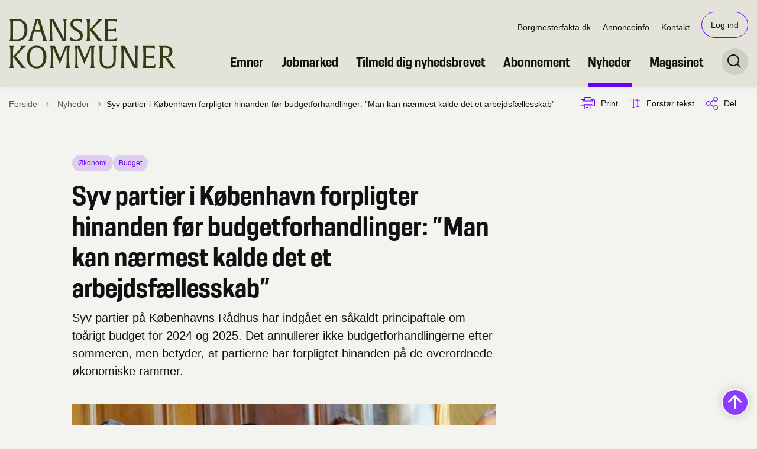

--- FILE ---
content_type: text/html; charset=utf-8
request_url: https://danskekommuner.dk/artikler/nyheder/2023/juni/06/syv-partier-i-koebenhavn-forpligter-hinanden-foer-budgetforhandlinger-man-kan-naermest-kalde-det-et-arbejdsfaellesskab
body_size: 12678
content:
<!DOCTYPE html>

    <meta property="publicIp" content="3.143.1.156">

<html lang="da" style="--font-primary:Resolve Nrw, sans-serif; --font-secondary:Georgia, sans-serif;">

<head prefix="og: http://ogp.me/ns#">

    <link rel="stylesheet" media="all" type="text/css" href="/assets/css/icons.css" />
    <link rel="stylesheet" href="/css/bundle.css?v=mvIF3HipcGPhWP-TwOxjK9Kg1dM" />
    <link rel="stylesheet" type="text/css" media="print" href="/assets/css/print.css" />
    

    <script crossorigin="anonymous" src="https://cdnjs.cloudflare.com/ajax/libs/jquery/3.7.1/jquery.min.js"></script>
    <script src="https://cdnjs.cloudflare.com/ajax/libs/1000hz-bootstrap-validator/0.11.9/validator.min.js"></script>
    <script src="https://cdnjs.cloudflare.com/ajax/libs/twitter-bootstrap/4.3.1/js/bootstrap.bundle.min.js"></script>
    <script src="https://ajax.aspnetcdn.com/ajax/jquery.validate/1.16.0/jquery.validate.min.js"></script>
    <script src="https://ajax.aspnetcdn.com/ajax/mvc/5.2.3/jquery.validate.unobtrusive.min.js"></script>
    <script src="https://cdnjs.cloudflare.com/ajax/libs/js-cookie/2.2.1/js.cookie.min.js"></script>
    <script src="/Scripts/picturefill.min.js"></script>
    <script src="/Scripts/lazysizes.min.js"></script>
    <script src="/Scripts/ls.unveilhooks.min.js"></script>
    <script defer src="/scripts/cludo-voice-search.js"></script>
    <script defer src="/js/bundle.js?v=D43i7ag6iDnxkoOu2e-X7rfVFAE"></script>
    <script src="https://dreambroker.com/channel/embed/webc/dreambroker-studio-video-player.js"></script>


    <!--Open Graph Metas-->
    <meta http-equiv="Content-Type" content="text/html; charset=utf-8">
    <title>Syv partier i K&#xF8;benhavn forpligter hinanden f&#xF8;r budgetforhandlinger: &#x201D;Man kan n&#xE6;rmest kalde det et arbejdsf&#xE6;llesskab&#x201D; </title>
        <link rel="alternate" hreflang="da" href="https://danskekommuner.dk/artikler/nyheder/2023/juni/06/syv-partier-i-koebenhavn-forpligter-hinanden-foer-budgetforhandlinger-man-kan-naermest-kalde-det-et-arbejdsfaellesskab">
    <meta name="description" content="Syv partier p&#xE5; K&#xF8;benhavns R&#xE5;dhus har indg&#xE5;et en s&#xE5;kaldt principaftale om to&#xE5;rigt budget for 2024 og 2025. Det annullerer ikke budgetforhandlingerne efter sommeren, men betyder, at partierne har forpligtet hinanden p&#xE5; de overordnede &#xF8;konomiske rammer.">
    <meta property="og:title" content="Syv partier i K&#xF8;benhavn forpligter hinanden f&#xF8;r budgetforhandlinger: &#x201D;Man kan n&#xE6;rmest kalde det et arbejdsf&#xE6;llesskab&#x201D;" />
    <meta name="twitter:title" content="Syv partier i K&#xF8;benhavn forpligter hinanden f&#xF8;r budgetforhandlinger..." />
    <meta property="og:description" content="Syv partier p&#xE5; K&#xF8;benhavns R&#xE5;dhus har indg&#xE5;et en s&#xE5;kaldt principaftale om to&#xE5;rigt budget for 2024 og 2025. Det annullerer ikke budgetforhandlingerne efter sommeren, men betyder, at partierne har forpligtet hinanden p&#xE5; de overordnede &#xF8;konomiske rammer." />
    <meta name="twitter:description" content="Syv partier p&#xE5; K&#xF8;benhavns R&#xE5;dhus har indg&#xE5;et en s&#xE5;kaldt principaftale om to&#xE5;rigt budget for 2024 og 2025. Det annullerer ikke budgetforhandlingerne efter sommeren, men betyder, at partierne har for..." />
    <meta name="robots" content="index,follow">

    <meta property="og:url" content="https://danskekommuner.dk/artikler/nyheder/2023/juni/06/syv-partier-i-koebenhavn-forpligter-hinanden-foer-budgetforhandlinger-man-kan-naermest-kalde-det-et-arbejdsfaellesskab" />
    <meta property="og:type" content="website" />
    <meta name="pageId" content="25778" />
    <meta name="page_date" content="2023-06-06T13:29:41Z" />
    <meta name="page_breadcrumb" content="Danske Kommuner|Artikler|Nyheder|2023|Juni|06" />

            <meta name="page_Image" content="/media/3nzm0rj3/20230606-123037-l-5616x3744ma_.jpg?width=350&amp;height=220&amp;v=1d9987ae55dc4a0" />
    <meta property="og:updated_time" content="2023-10-12T22.58.46Z" />
    <meta property="og:pageDate" content="2023-06-06T13.29.41Z" />



        <meta name="author" content="Admin User" />

    <meta property="og:site_name" content="">
    <meta property="og:locale" content="da">
    <meta name="google-site-verification" content="">
    <meta name="viewport" content="initial-scale=1.0, maximum-scale=5.0, minimum-scale=1.0, width=device-width" />


        <link type="image/png" rel="icon" 48x48" href="/media/ppcmm5r3/favicon-dk-resize.png?width=48&amp;height=48&amp;format=noformat&amp;v=1da4a104bb97b30 sizes=" />
        <link type="image/png" rel="apple-touch-icon" sizes="57x57" href="/media/ppcmm5r3/favicon-dk-resize.png?width=57&amp;height=57&amp;format=noformat&amp;v=1da4a104bb97b30" />
        <link type="image/png" rel="apple-touch-icon" sizes="60x60" href="/media/ppcmm5r3/favicon-dk-resize.png?width=60&amp;height=60&amp;format=noformat&amp;v=1da4a104bb97b30" />
        <link type="image/png" rel="apple-touch-icon" sizes="72x72" href="/media/ppcmm5r3/favicon-dk-resize.png?width=72&amp;height=72&amp;format=noformat&amp;v=1da4a104bb97b30" />
        <link type="image/png" rel="apple-touch-icon" sizes="76x76" href="/media/ppcmm5r3/favicon-dk-resize.png?width=76&amp;height=76&amp;format=noformat&amp;v=1da4a104bb97b30" />
        <link type="image/png" rel="apple-touch-icon" sizes="114x114" href="/media/ppcmm5r3/favicon-dk-resize.png?width=114&amp;height=114&amp;format=noformat&amp;v=1da4a104bb97b30" />
        <link type="image/png" rel="apple-touch-icon" sizes="144x144" href="/media/ppcmm5r3/favicon-dk-resize.png?width=144&amp;height=144&amp;format=noformat&amp;v=1da4a104bb97b30" />
        <link type="image/png" rel="apple-touch-icon" sizes="180x180" href="/media/ppcmm5r3/favicon-dk-resize.png?width=180&amp;height=180&amp;format=noformat&amp;v=1da4a104bb97b30" />
        <link rel="icon" type="image/png" sizes="16x16" href="/media/ppcmm5r3/favicon-dk-resize.png?width=16&amp;height=16&amp;format=noformat&amp;v=1da4a104bb97b30" />
        <link rel="icon" type="image/png" sizes="32x32" href="/media/ppcmm5r3/favicon-dk-resize.png?width=32&amp;height=32&amp;format=noformat&amp;v=1da4a104bb97b30" />
        <link rel="icon" type="image/png" sizes="96x96" href="/media/ppcmm5r3/favicon-dk-resize.png?width=96&amp;height=96&amp;format=noformat&amp;v=1da4a104bb97b30" />
        <link rel="icon" type="image/png" 120x120" href="/media/ppcmm5r3/favicon-dk-resize.png?width=120&amp;height=120&amp;format=noformat&amp;v=1da4a104bb97b30 sizes=" />

    <meta name="msapplication-TileColor" content="#ffffff">
    <meta name="msapplication-TileImage" content="~/icons/ms-icon-144x144.png">
    <meta name="theme-color" content="#ffffff">



        <meta name="keywords" content="&#xD8;konomi, Budget">

    <!-- Cludo tag -->
                <meta name="cludo:category" content="&#xD8;konomi|Budget" />
                <meta name="cludo:categoryname" content="&#xD8;konomi|Budget" />



    <!-- Twitter -->
        <meta name="twitter:site" content="https://twitter.com/danskekommuner">
        <meta name="twitter:creator" content="https://twitter.com/danskekommuner">
    <meta name="twitter:card" content="summary" />
        <meta property="fb:page_id" content="https://www.facebook.com/DanskeKommuner/" />
    <!-- Twitter - Article -->
            <meta property="og:image" content="https://danskekommuner.dk/media/3nzm0rj3/20230606-123037-l-5616x3744ma_.jpg?width=1200&amp;height=630&amp;quality=90&amp;v=1d9987ae55dc4a0" />
            <meta property="og:ubivox-image" content="https://danskekommuner.dk/media/3nzm0rj3/20230606-123037-l-5616x3744ma_.jpg?width=900&amp;height=600&amp;quality=90&amp;v=1d9987ae55dc4a0" />
            <meta property="og:image:width" content="1200">
            <meta property="og:image:height" content="630">
            <meta property="og:image:alt" content="">
            <meta name="twitter:image" content="https://danskekommuner.dk/media/3nzm0rj3/20230606-123037-l-5616x3744ma_.jpg?width=1200&amp;height=630&amp;quality=90&amp;v=1d9987ae55dc4a0">
            <meta name="twitter:image:alt" content="">

    
    <style>
        :root {
            --color-primary: #ceecd4;
            --color-primary-text: #111;
            --color-secondary: #e3e3da;
            --color-secondary-text: #111;
            --color-header: #e3e3da;
            --color-header-text: #111;
            --color-header-link-underline: #6900ff;
            
            
            
            
            
            
            --color-icons: #6900ff;
            --color-arrows: #6900ff;
            --color-btn-primary: #6900ff;
            --color-btn-primary-text: #fff;
            
            
            --color-primary-decorative: #ceecd4;
            --color-primary-decorative-text: #111;
            --color-secondary-decorative: #e3e3da;
            --color-secondary-decorative-text: #111;
            --color-footer: #373b14;
            --color-footer-text: #fff;
            
            
            
            
            --color-link: #6900ff;
            --color-tag: #6900ff;
            --color-overlay-cover: #00000099;
            --color-overlay-start: #000000E5;
            --color-overlay-end: #00000000;
            --color-overlay-text: #fff;
            --color-overlay-button: #6900ff;
            --color-overlay-button-text: #fff;
            
            
            --color-article-element--0: #e3e3da;
            --color-article-element-title--0: #111;
            --color-article-element--1: #ceecd4;
            --color-article-element-title--1: #111;
            --color-article-element--2: #373b14;
            --color-article-element-title--2: #fff;
            --color-article-element--3: #fff;
            --color-article-element-title--3: #111;
            --color-article-element--4: #6900ff;
            --color-article-element-title--4: #fff;
            --color-article-element--5: #f3f3f0;
            --color-article-element-title--5: #111;
            --color-btn-bg--primary: #111;
            --color-btn-bg--primary-text: #fff;
            
            --color-btn-bg--secondary: #6900ff;
            --color-btn-bg--secondary-text: #fff;
            --color-btn-bg--secondary-border-color: #6900ff;
            --color-btn-bg--grey-light: #6900ff;
            --color-btn-bg--grey-light-text: #fff;
            --color-btn-bg--header-border-color:#6900ff;
            
            --color-bg-white-component-border:#e3e3da;
            --color-border-top--article-components-bg:#6900ff;
            --color-border-top--article-components-text:#f0e5ff;
        }
    </style>

    <style>
            :root {
            
            
            --header-brand-height-lg: 85px;
            --header-brand-height-md: 50px;


                
                
                --sleeve-button-border-radius: 27px;

                
                
                


                
                
                
                
                
                
                

            }
    </style>
</head>

<body class="cta-icon-arrow-medium list-icon-arrow-medium link--underline--lr   "  data-pageid="25778" data-print-logo="false">


    


                <!-- Topbanner Adocean -->
<div id="adoceanglobalzlrnlodgpt"></div>
<script type="text/javascript">
/* (c)AdOcean 2003-2024, Dansk_Mediaforsyinng.dk.danskekommuner.dk.Scripts webpage.Topbanner_1350x185 */
ado.slave('adoceanglobalzlrnlodgpt', {myMaster: 'zGtarnARUyhvbzL46YQlWwp979ub2M9g03Bx4VV8AJH.w7' });
</script>
<!--  end slave  -->                <!-- Topbanner Adocean -->
    

<header class="header__megamenu-extended   ">
    <div>
        <a class="bypass-block" href="#main-content">G&#xE5; til hovedindhold</a>
    </div>

    <nav class="navbar navbar-expand-lg navbar__megamenu-extended    bg--header" aria-label="Hovednavigation">
        <div class="container header__container">
            <div class="navbar__megamenu__header">

                <a class="navbar-brand" href="https://danskekommuner.dk/" aria-label='Danske Kommuner'>
                            <img class="no-fit" src="/media/wnejthob/vector.svg" alt="logo" />
                </a>

                <div class="navbar__megamenu__header__togglers">
                        <button id="navbarSearchToggleMobile" class="navbar__search-toggle" type="button" aria-pressed="false" aria-label="S&#xF8;ge knap" aria-haspopup="true" aria-expanded="false">
                            <svg width="23" height="23" viewBox="0 0 23 23" fill="none" xmlns="http://www.w3.org/2000/svg">
                                <path fill-rule="evenodd" clip-rule="evenodd" d="M16.3 17.7C14.6 19.1 12.4 20 10 20C4.5 20 0 15.5 0 10C0 4.5 4.5 0 10 0C15.5 0 20 4.5 20 10C20 12.4 19.2 14.6 17.7 16.3L23 21.5L21.5 23L16.3 17.7ZM18 10C18 14.4 14.4 18 10 18C5.6 18 2 14.4 2 10C2 5.6 5.6 2 10 2C14.4 2 18 5.6 18 10Z" fill="#2961D0"></path>
                            </svg>
                        </button>
                    <button class="navbar-toggler" type="button" data-toggle="collapse" data-target=".navbar-collapse" aria-expanded="false" aria-label="Vis menu">
                        <div class="navbar-toggler-icon"><span></span><span></span><span></span></div>
                    </button>
                </div>
            </div>
                <div class="navbar-collapse">
                                <div class="navbar-nav__secondary-container ">
                                    
                                        <ul class="navbar-nav navbar-nav__secondary">
                                                    <li class="nav-item">
                                                        <a class="nav-link "  target="_blank" href="https://borgmesterfakta.dk/#/">Borgmesterfakta.dk<span></span></a>
                                                    </li>
                                                    <li class="nav-item">
                                                        <a class="nav-link "  target="" href="https://danskekommuner.dk/annonceinfo">Annonceinfo<span></span></a>
                                                    </li>
                                                    <li class="nav-item">
                                                        <a class="nav-link "  target="_blank" href="https://danskekommuner.dk/danske-kommuner/kontakt-danske-kommuner">Kontakt<span></span></a>
                                                    </li>
                                                <li class="nav-item nav-item--cta">
                                                    <a href="/log-ind?returnUrl=https://danskekommuner.dk/artikler/nyheder/2023/juni/06/syv-partier-i-koebenhavn-forpligter-hinanden-foer-budgetforhandlinger-man-kan-naermest-kalde-det-et-arbejdsfaellesskab" class="nav-link">Log ind</a>
                                                </li>
                                        </ul>
                                    
                                </div>

                        <div class="navbar-nav__primary-container">
                            <ul class="nav navbar-nav navbar-nav__primary">
                                            <li class="nav-item ">
                                                    <a class="nav-link "  href="/emner">Emner</a>
                                            </li>
                                            <li class="nav-item ">
                                                    <a class="nav-link "  href="/jobmarked">Jobmarked</a>
                                            </li>
                                            <li class="nav-item ">
                                                    <a class="nav-link "  href="/tilmeld-dig-nyhedsbrevet">Tilmeld dig nyhedsbrevet</a>
                                            </li>
                                            <li class="nav-item ">
                                                    <a class="nav-link "  href="/abonnement">Abonnement</a>
                                            </li>
                                            <li class="nav-item ">
                                                    <a class="nav-link active" aria-current=page href="/artikler/nyheder">Nyheder</a>
                                            </li>
                                            <li class="nav-item ">
                                                    <a class="nav-link "  href="/artikler/magasinet">Magasinet</a>
                                            </li>
                                    <li class=" nav-item__search-toggle">
                                                <button id="navbarSearchToggle" class="navbar__search-toggle" data-textOpen="&#xC5;ben global s&#xF8;gning" data-textClose="Luk global s&#xF8;gning" type="button" aria-label="S&#xF8;ge knap" aria-haspopup="true" aria-expanded="false">
                                                    <svg width="23" height="23" viewBox="0 0 23 23" fill="none" xmlns="http://www.w3.org/2000/svg">
                                                        <path fill-rule="evenodd" clip-rule="evenodd" d="M16.3 17.7C14.6 19.1 12.4 20 10 20C4.5 20 0 15.5 0 10C0 4.5 4.5 0 10 0C15.5 0 20 4.5 20 10C20 12.4 19.2 14.6 17.7 16.3L23 21.5L21.5 23L16.3 17.7ZM18 10C18 14.4 14.4 18 10 18C5.6 18 2 14.4 2 10C2 5.6 5.6 2 10 2C14.4 2 18 5.6 18 10Z" fill="#2961D0"></path>
                                                    </svg>
                                                </button>
                                        </li>
                            </ul>
                        </div>

                </div>
        </div>
    </nav>
        <div class="header__megamenu-extended__search-bar ">
            <div class="container">
                <form id="global-search-form" class="header__megamenu-extended__search-bar__form" method="GET" action="/soeg/" role="search" autocomplete="off">
                    <div class="form-group ">
                        <input data-useraffle="False" class="js-auto-suggestions" data-search-pageid="2189" type="search" name="query" placeholder="Skriv hvad du s&#xF8;ger her..." required="" aria-label="Skriv hvad du s&#xF8;ger her...">
                        <button id="search-submit" type="submit">S&#xF8;g</button>
                    </div>
                </form>
            </div>
        </div>
</header>



    
    


        
<main data-view="articleSidebar" class=" article-with-sidebar" data-pagetype="article">
        

    <section class=" ">

        <div class="container">
            <div class="row">
                <div class="col-md-12">
                        <progress value="0" aria-hidden="true"></progress>
                    <div class="breadcrumb-container dynamic-service-menu">
                        <nav aria-label="Du er her">
                            <ol class="breadcrumb breadcrumb--divider-arrow">
                                        <li class="breadcrumb-item">
                                            <a href="/">
                                                    <span> Forside</span>


                                                    <svg width="8" height="13" viewBox="0 0 8 13" fill="none" xmlns="http://www.w3.org/2000/svg">
                                                        <path d="M7.8 6.29998L1.5 12.6L-6.1196e-08 11.2L5 6.29998L-4.89568e-07 1.39998L1.5 -2.39074e-05L7.8 6.29998Z" fill="#8f8f8f"></path>
                                                    </svg>
                                            </a>
                                        </li>
                                        <li class="breadcrumb-item">
                                            <a href="/artikler/nyheder">
                                                    <span class="arrow__back" role="img" aria-label="tilbage"></span>
                                                    <span class="text__back"> Nyheder</span>


                                                    <svg width="8" height="13" viewBox="0 0 8 13" fill="none" xmlns="http://www.w3.org/2000/svg">
                                                        <path d="M7.8 6.29998L1.5 12.6L-6.1196e-08 11.2L5 6.29998L-4.89568e-07 1.39998L1.5 -2.39074e-05L7.8 6.29998Z" fill="#8f8f8f"></path>
                                                    </svg>
                                            </a>
                                        </li>
                                <li class="breadcrumb-item active" aria-current="page">
                                    <span>Syv partier i K&#xF8;benhavn forpligter hinanden f&#xF8;r budgetforhandlinger: &#x201D;Man kan n&#xE6;rmest kalde det et arbejdsf&#xE6;llesskab&#x201D;</span>
                                </li>
                            </ol>
                        </nav>


                            <ul class="service-menu">
                                    <li class="service-menu__item">
                                        <button id="print" title="Print" onclick="window.print()">
                                            <div class="service-menu__item__icon">
                                                <svg width="24" height="20" viewBox="0 0 24 20" fill="none" xmlns="http://www.w3.org/2000/svg">
                                                    <path d="M22.3094 3.03755H17.8289V0.508922C17.8289 0.227906 17.601 0 17.32 0H6.68002C6.399 0 6.17109 0.227906 6.17109 0.508922V3.03759H1.69059C0.758391 3.03755 0 3.79598 0 4.72819V12.8299C0 13.7621 0.758391 14.5206 1.69059 14.5206H6.17109V19.4197C6.17109 19.7007 6.399 19.9286 6.68002 19.9286H17.32C17.601 19.9286 17.829 19.7007 17.829 19.4197V14.5206H22.3095C23.2416 14.5206 24 13.7622 24 12.8299V4.72819C24 3.79598 23.2416 3.03755 22.3094 3.03755ZM17.8289 4.05534H19.0428V5.47964H17.8289V4.05534ZM7.18889 1.01784H16.8111V5.47969H7.18889V1.01784ZM4.95717 4.05539H6.17109V5.47969H4.95717V4.05539ZM16.8111 18.9108H7.18889V12.2086H16.8111L16.8111 18.9108ZM22.9823 12.8299C22.9823 13.2009 22.6804 13.5028 22.3095 13.5028H17.8289V12.2087H18.7573C19.0383 12.2087 19.2662 11.9808 19.2662 11.6998C19.2662 11.4187 19.0383 11.1908 18.7573 11.1908H5.24278C4.96177 11.1908 4.73386 11.4187 4.73386 11.6998C4.73386 11.9808 4.96177 12.2087 5.24278 12.2087H6.17114V13.5028H1.69059C1.31967 13.5028 1.01784 13.2009 1.01784 12.8299V4.72819C1.01784 4.35722 1.31967 4.05534 1.69059 4.05534H3.93937V5.98851C3.93937 6.26953 4.16723 6.49744 4.4483 6.49744H19.5518C19.8328 6.49744 20.0607 6.26953 20.0607 5.98851V4.05534H22.3095C22.6804 4.05534 22.9823 4.35717 22.9823 4.72819V12.8299Z" fill="#005CBB"></path>
                                                    <path d="M3.225 8.87992C3.57713 8.87992 3.86259 8.59446 3.86259 8.24233C3.86259 7.8902 3.57713 7.60474 3.225 7.60474C2.87286 7.60474 2.5874 7.8902 2.5874 8.24233C2.5874 8.59446 2.87286 8.87992 3.225 8.87992Z" fill="#005CBB"></path>
                                                    <path d="M11.8523 16.0796H9.4767C9.19568 16.0796 8.96777 16.3074 8.96777 16.5885C8.96777 16.8695 9.19563 17.0974 9.4767 17.0974H11.8523C12.1333 17.0974 12.3612 16.8695 12.3612 16.5885C12.3612 16.3074 12.1333 16.0796 11.8523 16.0796Z" fill="#005CBB"></path>
                                                    <path d="M14.5234 13.5027H9.4767C9.19568 13.5027 8.96777 13.7306 8.96777 14.0116C8.96777 14.2927 9.19563 14.5205 9.4767 14.5205H14.5233C14.8043 14.5205 15.0322 14.2927 15.0322 14.0116C15.0322 13.7306 14.8044 13.5027 14.5234 13.5027Z" fill="#005CBB"></path>
                                                </svg>
                                            </div>
                                            <div class="service-menu__item__text">
                                                Print
                                            </div>
                                        </button>
                                    </li>

                                    <li class="service-menu__item">
                                        <button class="dropdown-toggle dropdown-toggle__enlarge-text" id="enlargeText"
                                                data-toggle="dropdown"
                                                aria-haspopup="true"
                                                aria-expanded="false"
                                                title="G&#xF8;r teksten st&#xF8;rre eller mindre"
                                                aria-label="Forst&#xF8;r tekst er sat til #%. Du kan &#xE6;ndre procenten her.">
                                            <div class="service-menu__item__icon">
                                                <svg width="18" height="17" viewBox="0 0 18 17" fill="none" xmlns="http://www.w3.org/2000/svg">
                                                    <path d="M6.74998 2.08935H11.25V4.33935H12.375V0.964355H0V4.33935H1.125V2.08935H5.62499V15.5894H3.37499V16.7144H8.99998V15.5894H6.74998V2.08935Z" fill="#005CBB"></path>
                                                    <path d="M7.875 3.46436V5.71435H9V4.58935H12.375V13.5893H10.125V14.7143H15.75V13.5893H13.5V4.58935H16.875V5.71435H18V3.46436H7.875Z" fill="#005CBB"></path>
                                                </svg>
                                            </div>
                                            <div class="service-menu__item__text">
                                                Forst&#xF8;r tekst
                                            </div>
                                        </button>
                                        <div class="dropdown-menu dropdown-menu__enlarge-text" x-placement="bottom-start" style="position: absolute; transform: translate3d(0px, 45px, 0px); top: 0px; left: 0px; will-change: transform;">
                                            <ul class="fontsize">
                                                <li> <button aria-pressed="false">75%</button></li>
                                                <li class="selected-size"> <button aria-pressed="true">100%</button></li>
                                                <li> <button aria-pressed="false">125%</button></li>
                                                <li> <button aria-pressed="false">150%</button></li>
                                            </ul>
                                        </div>
                                    </li>
                                    
<li class="service-menu__item">
    <button class="dropdown-toggle dropdown-toggle__share" id="share" aria-haspopup="true" aria-expanded="false" title="Del">
        <div class="service-menu__item__icon">
            <svg width="20" height="23" viewBox="0 0 20 23" fill="none" xmlns="http://www.w3.org/2000/svg">
                <path d="M16.2026 15.0981C14.9824 15.0981 13.8943 15.7011 13.1982 16.633L7.37004 13.2571C7.50661 12.8506 7.5815 12.412 7.5815 11.9598C7.5815 11.503 7.50661 11.069 7.36564 10.6579L13.1894 7.28661C13.8811 8.22308 14.9736 8.83063 16.1982 8.83063C18.2863 8.83063 19.9912 7.06735 19.9912 4.8975C19.9912 2.72764 18.2907 0.964355 16.1982 0.964355C14.1057 0.964355 12.4053 2.72764 12.4053 4.8975C12.4053 5.35431 12.4802 5.79284 12.6211 6.19941L6.80176 9.57067C6.11013 8.62964 5.01762 8.02665 3.79295 8.02665C1.70485 8.02665 0 9.78994 0 11.9598C0 14.1296 1.70485 15.8929 3.79736 15.8929C5.02203 15.8929 6.11454 15.2854 6.81057 14.3443L12.6344 17.7202C12.4934 18.1313 12.4141 18.5744 12.4141 19.0312C12.4141 21.1965 14.1145 22.9644 16.207 22.9644C18.2996 22.9644 20 21.2011 20 19.0312C20 16.8614 18.2952 15.0981 16.2026 15.0981ZM16.2026 2.20231C17.6388 2.20231 18.8062 3.41286 18.8062 4.90206C18.8062 6.39127 17.6388 7.60181 16.2026 7.60181C14.7665 7.60181 13.5991 6.39127 13.5991 4.90206C13.5991 3.41286 14.7709 2.20231 16.2026 2.20231ZM3.79736 14.6595C2.36123 14.6595 1.19383 13.449 1.19383 11.9598C1.19383 10.4706 2.36123 9.26004 3.79736 9.26004C5.23348 9.26004 6.40088 10.4706 6.40088 11.9598C6.40088 13.449 5.22907 14.6595 3.79736 14.6595ZM16.2026 21.7264C14.7665 21.7264 13.5991 20.5159 13.5991 19.0266C13.5991 17.5374 14.7665 16.3269 16.2026 16.3269C17.6388 16.3269 18.8062 17.5374 18.8062 19.0266C18.8062 20.5159 17.6388 21.7264 16.2026 21.7264Z" fill="#005CBB"></path>
            </svg>
        </div>
        <div class="service-menu__item__text">
            Del
        </div>
    </button>
    <ul class="dropdown-menu dropdown-menu__share" aria-labelledby="share">
            <li>
                <a href="https://www.facebook.com/sharer.php?u=https://danskekommuner.dk/artikler/nyheder/2023/juni/06/syv-partier-i-koebenhavn-forpligter-hinanden-foer-budgetforhandlinger-man-kan-naermest-kalde-det-et-arbejdsfaellesskab" target="_blank" title="facebook">
                    <div class="icon-facebook"></div>
                </a>
            </li>
            <li>
                <a href="https://www.linkedin.com/shareArticle?url=https://danskekommuner.dk/artikler/nyheder/2023/juni/06/syv-partier-i-koebenhavn-forpligter-hinanden-foer-budgetforhandlinger-man-kan-naermest-kalde-det-et-arbejdsfaellesskab" target="_blank" title="Linkedin">
                    <div class="icon-linkedin"></div>
                </a>
            </li>
            <li>
                <a href="https://twitter.com/share?url=https://danskekommuner.dk/artikler/nyheder/2023/juni/06/syv-partier-i-koebenhavn-forpligter-hinanden-foer-budgetforhandlinger-man-kan-naermest-kalde-det-et-arbejdsfaellesskab" target="_blank" title="twitter">
                    <div class="icon-twitter"></div>
                </a>
            </li>
        <li>
            <input id="copiedText" type="text" value="https://danskekommuner.dk/artikler/nyheder/2023/juni/06/syv-partier-i-koebenhavn-forpligter-hinanden-foer-budgetforhandlinger-man-kan-naermest-kalde-det-et-arbejdsfaellesskab" aria-label="Kopieret link til side" aria-hidden="true" disabled>
            <div class="btn-tooltip">
                <button class="shareLinkJs" aria-labelledby="shareLinkTooltip" target="_blank" rel="noreferrer" data-toggle="tooltip" data-placement="top" title="Kopier link">
                    <div class="icon-link"></div>
                </button>
                <div class="btn-tooltip__text" id="shareLinkTooltip" role="tooltip">Link kopieret</div>
            </div>
        </li>
        <li>
            <button class="email-share-btn" data-email-subject="Her er noget, jeg fandt og vil dele med dig" data-email-link-text="Du kan se siden her: " data-email-body="Jeg t&#xE6;nkte, at denne side kunne v&#xE6;re interessant for dig" title="Del via email">
                <div class="icon-at-sign"></div>
            </button>
        </li>
    </ul>
</li>

                            </ul>

                    </div>
                </div>
            </div>
        </div>
    </section>

        

    <article>
        <div id="main-content">
            <div id="">
                <section>
                    <div class="hero__article ">
                        <div class="container">
                            <div class="row">
                                <div class="col-md-12">
                                    <div class="row">
                                        <div class="col-md-12 col-lg-7 offset-xl-1">
                                            <div class="hero__article__text">
                                                    <div class="hero__tags--over">
                                                        <div class="tags-container">
                                                                <div class="tag tag--bg-color">
                                                                    <span>&#xD8;konomi</span>
                                                                </div>
                                                                <div class="tag tag--bg-color">
                                                                    <span>Budget</span>
                                                                </div>
                                                        </div>
                                                    </div>
                                                    <h1>Syv partier i K&#xF8;benhavn forpligter hinanden f&#xF8;r budgetforhandlinger: &#x201D;Man kan n&#xE6;rmest kalde det et arbejdsf&#xE6;llesskab&#x201D;</h1>
                                                        <p>
                                                            Syv partier på Københavns Rådhus har indgået en såkaldt principaftale om toårigt budget for 2024 og 2025. Det annullerer ikke budgetforhandlingerne efter sommeren, men betyder, at partierne har forpligtet hinanden på de overordnede økonomiske rammer.
                                                        </p>

                                            </div>
                                        </div>
                                    </div>
                                </div>
                            </div>
                        </div>
                    </div>
                </section>
                <section class="article-wrapper mb--large" id="">
                    <div class="container">
                        <div class="row">
                            <div class="col-md-12 offset-xl-1 col-lg-7">
                                    <div class="hero__article--article-wrapper">
                                            <figure role=group aria-labelledby=article-25778 class="article-wrapper__top-image">
                                                <img loading="lazy" data-srcset="/media/3nzm0rj3/20230606-123037-l-5616x3744ma_.jpg?width=800&amp;height=530&amp;v=1d9987ae55dc4a0" data-sizes="auto" class="lazyload aspect-ratios--3-2" alt="" />
                                                    <figcaption>
                                                        <p class="caption" id="article-25778">Foto: Liselotte Sabroe/Ritzau Scanpix</p>
                                                    </figcaption>
                                            </figure>
                                            <div class="hero__tags--under">
                                                
        <div class="tags-container">
                <div class="label"><span>06. 06. 2023 - kl. 13:29</span></div>

        </div>


                                                                <div class="tags-container">
            <div class="label">
                <span>
                    Tekst af
Mads Brandsen, Anna T&#xF6;rnqvist Jensen                 </span>
            </div>
        </div>


                                            </div>
                                    </div>




                                    

    <div class="rich-text rich-text_locked">
        <p>Klokken 12 tirsdag præsenterede blandt andre overborgmester i København Sophie Hæstorp Andersen (S) en historisk aftale. Her kunne hun nemlig fortælle, at syv partier er blevet enige om en såkaldt principaftale forud for efterårets budgetforhandlinger.</p>
<p>– De store, rene linjer, der har skabt den fantastiske by, vi lever i, er ikke bare kommet af sig selv. Det er heller ikke noget, vi kan tage for givet i fremtiden. Derfor er vi syv partier, der står samlet her i dag. Det er syv partier, der er vant til at samarbejde om de store beslutninger i byen, og som har besluttet at lave budget for 2024 og 2025 sammen, lød det fra Sophie Hæstorp Andersen.</p>
    </div>

<div class="form-container">
<h3><strong>Log ind</strong></h3>
<p>For at kunne læse denne artikel, kræver det at du har et abonnement. Hvis du ikke har et abonnement, kan du <a href="/abonnement" title="Abonnement">tegne et her.</a></p>
<p>Har du glemt din adgangskode, kan du <a rel="noopener" href="https://app.iteras.dk/danskekommuner/forgottenpassword/" target="_blank">ændre den her</a></p>

                    
<form action="/artikler/nyheder/2023/juni/06/syv-partier-i-koebenhavn-forpligter-hinanden-foer-budgetforhandlinger-man-kan-naermest-kalde-det-et-arbejdsfaellesskab" enctype="multipart/form-data" id="formdc065d1f04bb40d3a8a74628f5839952" method="post">    <div class="form-group">
        <label id="labelemail" for="loginEmail" aria-label="">Log ind:</label>
        <input type="text" class="form-control" id="loginEmail" aria-labelledby="labelemail " placeholder="Indtast e-mailadresse eller abonnentnummer" name="Email" value="" />
    </div>
    <div class="form-group">
        <label id="labelpassword" for="loginPassword" aria-label="">Adgangskode:</label>
        <input type="password" class="form-control" id="loginPassword" aria-labelledby="labelpassword " placeholder="Indtast adgangskode" name="Password" />
    </div>
    <div class="btn-container">
        <button type="submit" name="Submit" class="btn btn-primary">Log ind</button>
    </div>
<input name="__RequestVerificationToken" type="hidden" value="CfDJ8ApX2G9csQBGrQ9IrfFVZVstQy9J_bKHbaXDnwhhDEpcQV3hf0IqOtr7s5RZj-sc7LkMNz5UpFKiJls_zmD066ZXEB7aX2m0FCodKN7GCpPglNcTZ1D3RlDht0cGs4_MmzUkRZxzYmw4UFz2y4TQ_rM" /><input name="ufprt" type="hidden" value="CfDJ8ApX2G9csQBGrQ9IrfFVZVtWSe0QfJHsvDDdlCGRvTPCnIr7kfrsa5Zh6019Zu8Nfi4xqmUn7dX9gm-15l0SEIrS5ykWmxtpgYhShE_aNsvroyHEKTSQDX1EVzCSbjBoNnOrE6soT3X3EGHsRDjLC78" /></form>

</div>



                            </div>
                                <div class="col-md-12 col-lg-4 offset-lg-1 col-xl-3">

                                            
                    




        <div class="html-comp ">
<div id="adoceanglobalxorsjsooqf"></div>
<script type="text/javascript">
/* (c)AdOcean 2003-2024, Dansk_Mediaforsyinng.dk.danskekommuner.dk.Scripts webpage.DK egen annonce  430x315 */
ado.slave('adoceanglobalxorsjsooqf', {myMaster: 'zGtarnARUyhvbzL46YQlWwp979ub2M9g03Bx4VV8AJH.w7' });
</script>        </div>

<!-- Path: Kommuneplatformen/Views/Partials/Components/ncHtmlComp.cshtml -->


                    




        <div class="html-comp ">
<!-- start slave -->
<div id="adoceanglobalwmieplnkko"></div>
<script type="text/javascript">
/* (c)AdOcean 2003-2024, Dansk_Mediaforsyinng.dk.danskekommuner.dk.Scripts webpage.Sidebanner_1_430x385 */
ado.slave('adoceanglobalwmieplnkko', {myMaster: 'zGtarnARUyhvbzL46YQlWwp979ub2M9g03Bx4VV8AJH.w7' });
</script>
<!--  end slave  -->        </div>

<!-- Path: Kommuneplatformen/Views/Partials/Components/ncHtmlComp.cshtml -->


                    




        <div class="html-comp ">
<!-- start slave -->
<div id="adoceanglobaltnpkcjhpfj"></div>
<script type="text/javascript">
/* (c)AdOcean 2003-2024, Dansk_Mediaforsyinng.dk.danskekommuner.dk.Scripts webpage.Sidebanner_2_430x385 */
ado.slave('adoceanglobaltnpkcjhpfj', {myMaster: 'zGtarnARUyhvbzL46YQlWwp979ub2M9g03Bx4VV8AJH.w7' });
</script>
<!--  end slave  -->        </div>

<!-- Path: Kommuneplatformen/Views/Partials/Components/ncHtmlComp.cshtml -->


                    




        <div class="html-comp ">
<!-- start slave -->
<div id="adoceanglobalqogrfwqtee"></div>
<script type="text/javascript">
/* (c)AdOcean 2003-2024, Dansk_Mediaforsyinng.dk.danskekommuner.dk.Scripts webpage.Sidebanner_3_430x385 */
ado.slave('adoceanglobalqogrfwqtee', {myMaster: 'zGtarnARUyhvbzL46YQlWwp979ub2M9g03Bx4VV8AJH.w7' });
</script>
<!--  end slave  -->        </div>

<!-- Path: Kommuneplatformen/Views/Partials/Components/ncHtmlComp.cshtml -->


                    




        <div class="html-comp ">
<!-- start slave -->
<div id="adoceanglobalxameqnorot"></div>
<script type="text/javascript">
/* (c)AdOcean 2003-2024, Dansk_Mediaforsyinng.dk.danskekommuner.dk.Scripts webpage.Sidebanner_4_430x385 */
ado.slave('adoceanglobalxameqnorot', {myMaster: 'zGtarnARUyhvbzL46YQlWwp979ub2M9g03Bx4VV8AJH.w7' });
</script>
<!--  end slave  -->        </div>

<!-- Path: Kommuneplatformen/Views/Partials/Components/ncHtmlComp.cshtml -->


                    




        <div class="html-comp ">
<!-- start slave -->
<div id="adoceanglobalrckrgiskdn"></div>
<script type="text/javascript">
/* (c)AdOcean 2003-2024, Dansk_Mediaforsyinng.dk.danskekommuner.dk.Scripts webpage.Sidebanner_5_430x385 */
ado.slave('adoceanglobalrckrgiskdn', {myMaster: 'zGtarnARUyhvbzL46YQlWwp979ub2M9g03Bx4VV8AJH.w7' });
</script>
<!--  end slave  -->        </div>

<!-- Path: Kommuneplatformen/Views/Partials/Components/ncHtmlComp.cshtml -->



                                </div>

                        </div>
                    </div>
                </section>
            </div>
        </div>
    </article>
</main>











    <div class="top-link__container">
        <a aria-label="Til sidens top" class="top-link inverted  " href="#main-content" title="Til sidens top">
            <div class="arrow top-link__icon"></div>
        </a>
    </div>



<footer class="footer bg--footer ">
    <div class="footer__container">
        <div class="container">
            <div class="row">
                        <div class="col-md-12 col-lg-3 order-mobile-0 col--footer">
                            <div class="row">
                                        <div class="col-md-12 col-lg-12  ">

        <div class="logo ">
            <img src="/media/opaeh2qv/group-1.png?quality=95&amp;v=1d9d670820a3ad0" alt=" " data-defaultLogo="/media/opaeh2qv/group-1.png?quality=95&amp;v=1d9d670820a3ad0" data-darkmodeLogo="/media/opaeh2qv/group-1.png?quality=95&amp;v=1d9d670820a3ad0" />
        </div>

    <div class="footer__content   ">
        <div class=" rich-text">
            <p>Weidekampsgade 10<br>2300 København S</p>
<p>dk@kl.dk</p>
        </div>

    </div>
                                        </div>
                            </div>
                        </div>
                        <div class="col-md-12 col-lg-3 order-mobile-0 col--footer">
                            <div class="row">
                                        <div class="col-md-12 col-lg-12  ">


    <div class="footer__content  ">
                <h2 class="h3 c-font-size  ">DANSKE KOMMUNER</h2>
        <ul class=" ">
                <li>
                    <a href="https://danskekommuner.dk/danske-kommuner">Om Danske Kommuner</a>
                </li>
                <li>
                    <a href="https://danskekommuner.dk/danske-kommuner/kontakt-danske-kommuner">Kontakt os</a>
                </li>
                <li>
                    <a href="https://danskekommuner.dk/danske-kommuner/medarbejderne">Medarbejderne</a>
                </li>
                <li>
                    <a href="https://danskekommuner.dk/danske-kommuner/historie">Historie</a>
                </li>
                <li>
                    <a href="https://danskekommuner.dk/danske-kommuner/ophavsret-og-rettigheder">Ophavsret og rettigheder</a>
                </li>
                <li>
                    <a href="https://danskekommuner.dk/danske-kommuner/behandling-af-persondata">Behandling af persondata</a>
                </li>
                <li>
                    <a href="https://danskekommuner.dk/danske-kommuner/cookies">Cookies</a>
                </li>
        </ul>
    </div>
                                        </div>
                            </div>
                        </div>
                        <div class="col-md-12 col-lg-3 order-mobile-0 col--footer">
                            <div class="row">
                                        <div class="col-md-12 col-lg-12  ">


    <div class="footer__content  ">
                <h2 class="h3 c-font-size  ">ABONNEMENT</h2>
        <ul class=" ">
                <li>
                    <a href="https://danskekommuner.dk/abonnement">Om abonnement</a>
                </li>
                <li>
                    <a href="https://danskekommuner.dk/abonnement/tegn-abonnement-paa-magasinet">Abonnement p&#xE5; magasinet</a>
                </li>
                <li>
                    <a href="https://danskekommuner.dk/abonnement/tegn-digitalt-abonnement">Digitalt abonnement</a>
                </li>
                <li>
                    <a href="https://danskekommuner.dk/abonnement/abonnementsbetingelser">Abonnementsbetingelser</a>
                </li>
                <li>
                    <a href="https://danskekommuner.dk/abonnement/faq">FAQ</a>
                </li>
        </ul>
    </div>
                                        </div>
                            </div>
                        </div>
                        <div class="col-md-12 col-lg-3 order-mobile-0 col--footer">
                            <div class="row">
                                        <div class="col-md-12 col-lg-12  ">


    <div class="footer__content  ">
                <h2 class="h3 c-font-size  ">ANNONCEINFO</h2>
        <ul class=" ">
                <li>
                    <a href="https://danskekommuner.dk/annonceinfo">Generel information</a>
                </li>
                <li>
                    <a href="https://danskekommuner.dk/annonceinfo/udgivelsesplan-2026">Udgivelsesplan</a>
                </li>
        </ul>
    </div>

        <div class="logo ">
            <img src="/media/b5lbksud/pn-logo-200.png?quality=95&amp;v=1db633d7fe28c70" alt=" " data-defaultLogo="/media/b5lbksud/pn-logo-200.png?quality=95&amp;v=1db633d7fe28c70" data-darkmodeLogo="/media/b5lbksud/pn-logo-200.png?quality=95&amp;v=1db633d7fe28c70" />
        </div>

    <div class="footer__content   ">
        <div class=" rich-text">
            <p style="font-size: 12px; color: #000000;">Vi tager ansvar for indholdet og er tilmeldt Pressenævnet</p>
        </div>

    </div>
                                        </div>
                            </div>
                        </div>
            </div>
        </div>
    </div>
        <div class="footer__sub">
            <div class="container">
                <div class="row">
                        <div class="col-md-12 col-lg-12 ">
                            <div class="row">
                                    <div class="col-md-12 col-lg-12">
                                                
    <div class="footer__content">
        <div class="list__icons">
            <ul>
                        <li>
                                <span class="icon-facebook">
                                </span>
                            <span>
                                <a href="https://www.facebook.com/DanskeKommuner/" target="_blank">Facebook</a>
                            </span>
                        </li>
                        <li>
                                <span class="icon-linkedin">
                                </span>
                            <span>
                                <a href="https://www.linkedin.com/company/danskekommuner">LinkedIn</a>
                            </span>
                        </li>
            </ul>
        </div>
    </div>

                                    </div>
                            </div>
                        </div>
                </div>
            </div>
        </div>
</footer>
<style>
    :root {
        --footer-brand-height-lg: 60px; --footer-brand-height-md: 60px; --footer-pt-lg: 100px; --footer-pt-md: 60px; --footer-pb-lg: 80px; --footer-pb-md: 60px;
    }
</style>





                

    
<script src="https://cdnjs.cloudflare.com/ajax/libs/popper.js/2.9.2/umd/popper.min.js"></script>

</body>
</html>
